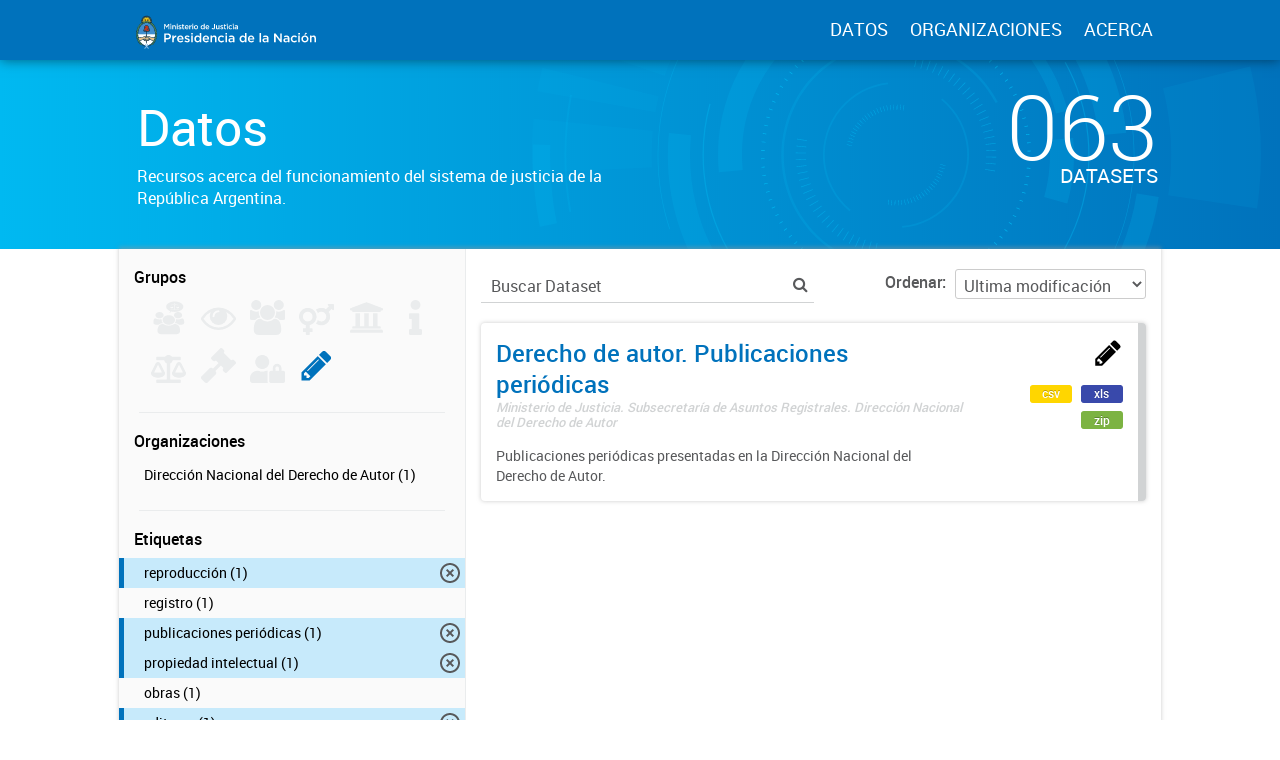

--- FILE ---
content_type: application/javascript
request_url: https://datos.jus.gob.ar/fanstatic/gobar_js/:version:2019-05-21T08:59:27.39/:bundle:console_message.js;replace_svg.js;background_ie.js;search/groups.js;search/filters.js
body_size: 3444
content:
$(function () {
    var hello_message = '%c\n██╗  ██╗ ██████╗ ██╗      █████╗ \n██║  ██║██╔═══██╗██║     ██╔══██╗\n███████║██║   ██║██║     ███████║\n██╔══██║██║   ██║██║     ██╔══██║\n██║  ██║╚██████╔╝███████╗██║  ██║\n╚═╝  ╚═╝ ╚═════╝ ╚══════╝╚═╝  ╚═╝';
    var hello_styles = 'font-size: 10px;color:black;font-family:monospace;font-weight:bold;';
    console.log(hello_message, hello_styles);
    var contact_message = '%c\n¿Podemos ayudarte en algo? (:\nEste Portal esttá desarrollado por el Programa Justicia Abierta. Usamos CKAN.\n Para más detalles te invitamos a mirar el Github del Programa: https://github.com/datos-justicia-argentina/datos.jus.gob.ar \n Nuesta dirección de correo es justiciaabierta@jus.gob.ar  ';
    var contact_styles = 'font-size: 16px;color:black;font-family:monospace';
    console.log(contact_message, contact_styles);
});
$(function () {
    function replaceSVG(el) {
        var $img = $(el);
	    console.log('EEEEEEEEEEL: ', el);
        var imgURL = $img.attr('src');
        var imgTitle = $img.data('title');
        var imgClass = $img.attr('class');
	    console.log('imgclass: ', imgClass);
        var requestParams = {
            url: imgURL,
            method: 'GET',
            error: function () {
                $(document).trigger('svg:replace:error', $img);
            },
            success: function (data) {
                try {
                    var $svg = $(data).find('svg').attr('class', imgClass);
                    var tooltipText = $('<div></div>').text(imgTitle).addClass('tooltip-text');
                    var tooltip = $('<div></div>').addClass('svg-tooltip').append(tooltipText);
                    $img.replaceWith($svg);
                    $svg.after(tooltip);
                    $(document).trigger('svg:replace:success', $svg);
                }
                catch (err) {
                    $(document).trigger('svg:replace:error', $img);
                }
            }
        };
        return $.ajax(requestParams);
    }

    $.fn.extend({
        replaceSVG: function () {
            return $.map(this, replaceSVG);
        }
    });

});

$(function () {
    var ua = window.navigator.userAgent;
    var msie = ua.indexOf('MSIE '); // IE 10 or older
    var trident = ua.indexOf('Trident/'); // IE 11

    if (msie > 0 || trident > 0) {
        $('#background-container').css('animation', 'rotateCounterClockwise 300s linear infinite');
    }
});
$(function () {
    var calls = $('.group-images img[data-replace="svg"]').replaceSVG();
    var callback = function () {
        setTimeout(function () {
            $('.search-filter, #search-results').removeClass('invisible')
        }, 200)
    };
    $.when(calls).done(callback).fail(callback);
});

$(function () {
    $('.menu-button').on('click', function () {
        $('.filters-container').addClass('side-visible');
        $('#search-results').addClass('hidden-by-filters');
    });
    $('.hide-filters-button').on('click', function () {
        $('.filters-container').removeClass('side-visible');
        $('#search-results').removeClass('hidden-by-filters');
    })
});

--- FILE ---
content_type: image/svg+xml
request_url: https://datos.jus.gob.ar/img/close-filter.svg
body_size: 714
content:
<?xml version="1.0" encoding="utf-8"?>
<!-- Generator: Adobe Illustrator 19.1.0, SVG Export Plug-In . SVG Version: 6.00 Build 0)  -->
<svg version="1.1" id="Capa_1" xmlns="http://www.w3.org/2000/svg" xmlns:xlink="http://www.w3.org/1999/xlink" x="0px" y="0px"
	 viewBox="0 0 25 25" style="enable-background:new 0 0 25 25;" xml:space="preserve">
<style type="text/css">
	.st0{fill:#D1D3D4;}
	.st1{fill:#58595B;}
</style>
<path class="st1" d="M15.7,7.5l-3.2,3.2L9.3,7.5L7.5,9.3l3.2,3.2l-3.2,3.2l1.8,1.8l3.2-3.2l3.2,3.2l1.8-1.8l-3.2-3.2l3.2-3.2
	L15.7,7.5z M12.5,0C5.6,0,0,5.6,0,12.5S5.6,25,12.5,25S25,19.4,25,12.5S19.4,0,12.5,0z M12.5,22.5c-5.5,0-10-4.5-10-10s4.5-10,10-10
	s10,4.5,10,10S18,22.5,12.5,22.5z"/>
</svg>
